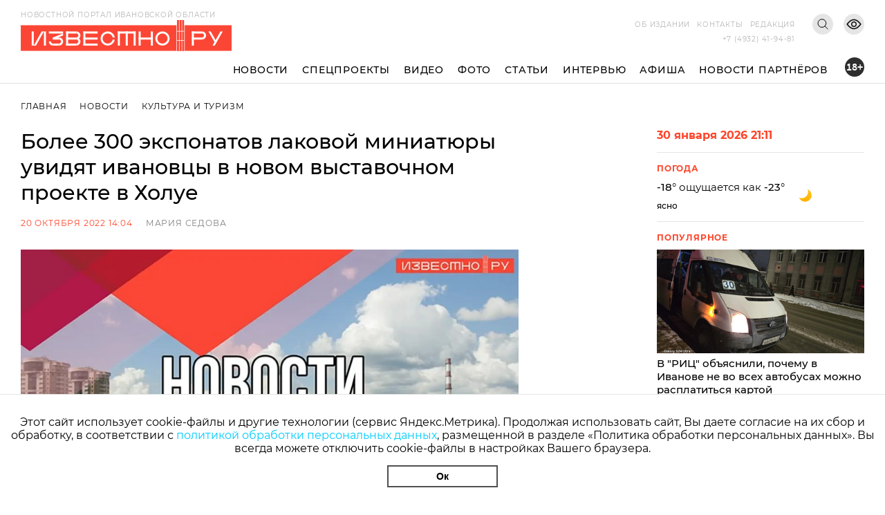

--- FILE ---
content_type: text/html; charset=utf-8
request_url: https://i3vestno.ru/news/2022/10/20/bole_30_eksponatov_lakovoy_miniatyury_uvidyat_ivanovcy_v_novom_vystavochnom_proekte_v_holue
body_size: 9702
content:
<!DOCTYPE html>
<html lang="ru">
<head>
    <meta charset="utf-8" />
    <meta name="viewport" content="width=device-width, initial-scale=1.0" />
    <link rel="apple-touch-icon" sizes="180x180" href="/apple-touch-icon.png">
<link rel="icon" type="image/png" sizes="32x32" href="/favicon-32x32.png">
<link rel="icon" type="image/png" sizes="16x16" href="/favicon-16x16.png">
<link rel="manifest" href="/site.webmanifest">
<link rel="mask-icon" href="/safari-pinned-tab.svg" color="#5bbad5">
<meta name="msapplication-TileColor" content="#da532c">
<meta name="theme-color" content="#ffffff">
    <title>Более 300 экспонатов лаковой миниатюры увидят ивановцы в новом выставочном проекте в Холуе</title>
<meta name="description" content="Более 300 экспонатов лаковой миниатюры увидят ивановцы в новом выставочном проекте в Холуе" />
<link rel="canonical" href="https://i3vestno.ru/news/2022/10/20/bole_30_eksponatov_lakovoy_miniatyury_uvidyat_ivanovcy_v_novom_vystavochnom_proekte_v_holue" />
<link rel="amphtml" href="https://i3vestno.ru/news/2022/10/20/bole_30_eksponatov_lakovoy_miniatyury_uvidyat_ivanovcy_v_novom_vystavochnom_proekte_v_holue/amp" />


    
<meta property="og:type" content="article" />
<meta property="og:title" content="Более 300 экспонатов лаковой миниатюры увидят ивановцы в новом выставочном проекте в Холуе" />
<meta property="og:description" content="Более 300 экспонатов лаковой миниатюры увидят ивановцы в новом выставочном проекте в Холуе" />
<meta property="og:url" content="https://i3vestno.ru/news/2022/10/20/bole_30_eksponatov_lakovoy_miniatyury_uvidyat_ivanovcy_v_novom_vystavochnom_proekte_v_holue" />
<meta property="og:image" content="https://i3vestno.ru/images/news_stub.jpg" />
<link type="image/jpeg" rel="image_src" href="https://i3vestno.ru/images/news_stub.jpg" />

    <link rel="stylesheet" href="/css/font-awesome.css">
    <link rel="stylesheet" href="/css/slick.css" />
    <link rel="stylesheet" href="/css/lightgallery.css" />
    <link rel="stylesheet" href="/css/site.css?v=ZgDJ4SKhSEukSXmSU0aceZWy_7Pv5fzZaK5S7wVz9V0" />
    <link rel="stylesheet" href="/css/bvi.min.css" />
</head>
<body>
    <div class="above_header_banner">
        
    </div>
    <header class="header">
        <form class="content_width search_form" method="post" action="/search">
            <input class="search_form_input" name="query" type="text" placeholder="Поиск по сайту" required />
            <button class="search_form_button" type="submit">Поиск</button>
        </form>
        <div class="content_width header_content">
            <a class="header_logo_block" href="/">
                <img src="/images/logo.svg" alt="Известно лого" />
                <span class="header_logo_name">Новостной портал Ивановской области</span>
            </a>
            <div class="header_mobile_age_rating">18+</div>
            <div class="header_right_block">
                <div class="header_top_right_block">
                    <nav class="header_top_right_menu">
                        <a class="header_top_right_menu_item" href="/about">Об издании</a>
                        <a class="header_top_right_menu_item" href="/contacts">Контакты</a>
                        <a class="header_top_right_menu_item" href="/edition">Редакция</a>
                    </nav>
                    <button class="header_top_right_search_button bvi-no-styles" type="button"></button>
                    <button class="header_low_vision_button bvi-open"><img src="/images/eye-show-svgrepo-com 1.png" /></button>
                    <button class="menu_button" onclick="toggleMenu()">
                        <div class="menu_button_line_1"></div>
                        <div class="menu_button_line_2"></div>
                        <div class="menu_button_line_3"></div>
                    </button>
                    <div class="header_top_right_phone_container">
                        <a class="header_top_right_phone" href="tel:+74932419481">
                            +7 (4932) 41-94-81
                        </a>
                    </div>
                </div>
            </div>
            <div class="header_bottom_block">
                <nav class="header_bottom_right_menu">
                    <a class="header_bottom_right_menu_item" href="/news">Новости</a>
                    <a class="header_bottom_right_menu_item" href="/special_projects">Спецпроекты</a>
                    <a class="header_bottom_right_menu_item" href="/videos">Видео</a>
                    <a class="header_bottom_right_menu_item" href="/photos">Фото</a>
                    <a class="header_bottom_right_menu_item" href="/articles">Статьи</a>
                    <a class="header_bottom_right_menu_item" href="/interviews">Интервью</a>
                    <a class="header_bottom_right_menu_item" href="/posters">Афиша</a>
                    <a class="header_bottom_right_menu_item" href="/companynews">Новости партнёров</a>
                    <div class="mobile_secondary_menu">
                        <a class="header_top_right_menu_item" href="/about">Об издании</a>
                        <a class="header_top_right_menu_item" href="/contacts">Контакты</a>
                        <a class="header_top_right_menu_item" href="/edition">Редакция</a>
                    </div>
                </nav>
                <div class="header_bottom_right_age_rating">18+</div>
            </div>
        </div>
        <div class="header_reading_progress_bar"></div>
    </header>
    <main role="main">
        
        <div class="content_width" style="display:flex">
            <section class="main_page_date_block mobile">
                30 января 2026 21:11
            </section>
            <section class="weather_block mobile">
                <header class="column_block_header">
                    Погода
                </header>
                <div class="weather_block_info">
                    <span class="weather_temperature"></span>°
                </div>
                <img class="weather_image" src="" alt="Погода" />
                <div class="header_mobile_age_rating_2">18+</div>
            </section>
        </div>
        <section class="page_body">
    <div class="content_width">
        <section class="breadcrumbs">
            <a class="breadcrumb_item" href="/">Главная</a>
            <a class="breadcrumb_item" href="/news">Новости</a>
            <a class="breadcrumb_item" href="/categories/culture">Культура и Туризм</a>
        </section>
        <div class="news_body">
            <section class="news_content">
                <header class="news_header"><h1>Более 300 экспонатов лаковой миниатюры увидят ивановцы в новом выставочном проекте в Холуе</h1></header>
                <section class="news_info">
                    <span class="news_info_datetime">20 октября 2022 14:04</span>
                        <a class="news_info_author" href="/authors/mariya_sedova">Мария Седова</a>
                </section>
                <div class="news_image">
                    <img src="https://imagecdn.ru/width?width=1200&amp;tryconverttowebp=true&amp;alias=i3vestno.ru/images/news_stub.jpg" />
                </div>
                <p class="news_image_copyright">Фото: ВКонтакте</p>
                <article class="news_text">
                    <p>Музей холуйского искусства в пятницу, 21 октября, в 12:00 представит выставочный проект &quot;Лаковая миниатюра&quot;, выставка приурочена к Году культурного наследия народов России, <a href="https://vk.com/wall-70358319_11402">сообщает</a> департамент культуры и туризма Ивановской области. В экспозицию вошли более 300 экспонатов.</p>

<p>Проект &quot;Лаковая миниатюра&quot;&nbsp;покажет развитие промыслов в одном из центров иконописи и лаковой миниатюры России, начиная с XVIII века до современности. Выставка будет работать до 9 декабря 2022 года.</p>

<p>&quot;На выставке будет представлена лаковая миниатюра Холуя от основоположников промысла до современных работ, храмовые иконы XVIII&ndash;XXI веков, расхожие иконы XIX века, храмовая скульптура XVIII&ndash;XIX веков, рисунки учеников иконописной школы XIX века, иконы, прошедшие реставрацию с фото до реставрации. Впервые будут представлены фотографии росписей храмов, выполненных холуйскими иконописцами по всему миру&quot;,&nbsp;&ndash;&nbsp;говорится в сообщении.&nbsp;</p>

<p>Также на открытии пройдет концерт с участием заслуженной артистки Республики Молдова, лауреата международных конкурсов Светланы Мареевой.</p>

<p>Выставочный проект пройдет при финансовой поддержке Министерства культуры Российской Федерации, правительства Ивановской области и Государственного Российского Дома народного творчества имени Поленова.</p>

<p>Известно.ру <a href="https://i3vestno.ru/novosti/-302064/amp">писал</a>, что&nbsp;семь предприятий народных художественных промыслов из Ивановской области представили&nbsp;свои изделия на XXXI Всероссийской выставке-ярмарке &quot;Ладья. Весенняя фантазия &ndash; 2022&quot;.</p>
                </article>
                

                	<section class="news_tags_block">
		<span class="news_tag_label">Теги:</span>
			<a class="news_tag" href="/tags/istoriya">история</a>
			<a class="news_tag" href="/tags/blagoustroystvo">благоустройство</a>
			<a class="news_tag" href="/tags/obshchestvo">общество</a>
			<a class="news_tag" href="/tags/obshchestvo">общество</a>
			<a class="news_tag" href="/tags/kultura">культура</a>
			<a class="news_tag" href="/tags/kultura">культура</a>
	</section>

                <section class="social_share_block">
                    <span class="social_share_block_text">Поделиться в социальных сетях</span>
                    
<a class="social_share_link" href="https://vk.com/share.php?url=https://i3vestno.ru/news/2022/10/20/bole_30_eksponatov_lakovoy_miniatyury_uvidyat_ivanovcy_v_novom_vystavochnom_proekte_v_holue"><span class="fa fa-vk"></span></a>
<a class="social_share_link" href="https://connect.ok.ru/offer?url=https://i3vestno.ru/news/2022/10/20/bole_30_eksponatov_lakovoy_miniatyury_uvidyat_ivanovcy_v_novom_vystavochnom_proekte_v_holue"><span class="fa fa-odnoklassniki"></span></a>
                </section>
            </section>
            
<aside class="news_aside">
	<section class="main_page_date_block">
		30 января 2026 21:11
	</section>
	<section class="weather_block">
		<header class="column_block_header">
			Погода
		</header>
		<div class="weather_block_info">
			<span class="weather_temperature_line"><span class="weather_temperature"></span>° ощущается как <span class="weather_temperature_feels_like"></span>°</span>
			<span class="weather_condition"></span>
		</div>
		<img class="weather_image" src="" />
	</section>
	
	
	<header class="column_block_header">
	Популярное
</header>
	<section class="main_page_news_item">
		<a href="/news/2026/01/26/v_ric_obyasnili_pochemu_v_ivanove_ne_vo_vseh_avtobusah_mozhno_rasplatitsya_kartoy">
			<div class="main_page_news_item_image">
				<img class="lozad" data-src="https://imagecdn.ru/crop?width=400&amp;height=200&amp;tryconverttowebp=true&amp;alias=i3vestno.ru/images/2026/01/22/4ba1361aaf624bb0ab6720996ac7b42e.jpg" src="https://imagecdn.ru/crop?width=400&amp;height=200&amp;lqip=true&amp;tryconverttowebp=true&amp;alias=i3vestno.ru/images/2026/01/22/4ba1361aaf624bb0ab6720996ac7b42e.jpg" alt="В &quot;РИЦ&quot; объяснили, почему в Иванове не во всех автобусах можно расплатиться картой" />
			</div>
			В &quot;РИЦ&quot; объяснили, почему в Иванове не во всех автобусах можно расплатиться картой
		</a>
		<span class="datetime">26.01.2026 13:01</span>
	</section>
	<section class="main_page_news_item">
		<a href="/news/2026/01/29/anomalnye_morozy_vernutsya_v_ivanovskuyu_oblast_na_pyat_sutok_s_30_yanvarya_">
			<div class="main_page_news_item_image">
				<img class="lozad" data-src="https://imagecdn.ru/crop?width=400&amp;height=200&amp;tryconverttowebp=true&amp;alias=i3vestno.ru/images/2026/01/29/aebdc7d454a34bb4824ba9cdb9572cb0.jpeg" src="https://imagecdn.ru/crop?width=400&amp;height=200&amp;lqip=true&amp;tryconverttowebp=true&amp;alias=i3vestno.ru/images/2026/01/29/aebdc7d454a34bb4824ba9cdb9572cb0.jpeg" alt="Аномальные морозы вернутся в Ивановскую область на пять суток с 30 января " />
			</div>
			Аномальные морозы вернутся в Ивановскую область на пять суток с 30 января 
		</a>
		<span class="datetime">29.01.2026 14:27</span>
	</section>
	<section class="main_page_news_item">
		<a href="/news/2026/01/25/pochti_15_000_zhiteley_ivanovskoy_oblasti_iskali_dopolnitelnyy_dohod_v_2025_godu_">
			<div class="main_page_news_item_image">
				<img class="lozad" data-src="https://imagecdn.ru/crop?width=400&amp;height=200&amp;tryconverttowebp=true&amp;alias=i3vestno.ru/images/2026/01/23/fb79fb452ba24d388893f997c3f5cbb8.jpeg" src="https://imagecdn.ru/crop?width=400&amp;height=200&amp;lqip=true&amp;tryconverttowebp=true&amp;alias=i3vestno.ru/images/2026/01/23/fb79fb452ba24d388893f997c3f5cbb8.jpeg" alt="Почти 15 000 жителей Ивановской области искали дополнительный доход в 2025 году " />
			</div>
			Почти 15 000 жителей Ивановской области искали дополнительный доход в 2025 году 
		</a>
		<span class="datetime">25.01.2026 19:02</span>
	</section>
	<section class="main_page_news_item">
		<a href="/news/2026/01/16/ivanovskiy_student_medik_spas_zhizn_cheloveka_stav_donorom_kostnogo_mozga">
			<div class="main_page_news_item_image">
				<img class="lozad" data-src="https://imagecdn.ru/crop?width=400&amp;height=200&amp;tryconverttowebp=true&amp;alias=i3vestno.ru/images/2026/01/16/94a6731a0c9949bf87d1e76bae4c0ab6.jpg" src="https://imagecdn.ru/crop?width=400&amp;height=200&amp;lqip=true&amp;tryconverttowebp=true&amp;alias=i3vestno.ru/images/2026/01/16/94a6731a0c9949bf87d1e76bae4c0ab6.jpg" alt="Ивановский студент-медик спас жизнь человека, став донором костного мозга" />
			</div>
			Ивановский студент-медик спас жизнь человека, став донором костного мозга
		</a>
		<span class="datetime">16.01.2026 10:26</span>
	</section>
	<section class="main_page_news_item">
		<a href="/news/2026/01/23/_dipos_investiruet_2_3_mlrd_rubley_v_novoe_proizvodstvo_v_ivanovskoy_oblasti">
			<div class="main_page_news_item_image">
				<img class="lozad" data-src="https://imagecdn.ru/crop?width=400&amp;height=200&amp;tryconverttowebp=true&amp;alias=i3vestno.ru/images/2026/01/23/56cf14b5443e4e4cad47ca7e0142598d.jpeg" src="https://imagecdn.ru/crop?width=400&amp;height=200&amp;lqip=true&amp;tryconverttowebp=true&amp;alias=i3vestno.ru/images/2026/01/23/56cf14b5443e4e4cad47ca7e0142598d.jpeg" alt="&quot;ДиПОС&quot; инвестирует 2,3 млрд рублей в новое производство в Ивановской области" />
			</div>
			&quot;ДиПОС&quot; инвестирует 2,3 млрд рублей в новое производство в Ивановской области
		</a>
		<span class="datetime">23.01.2026 13:21</span>
	</section>
	<section class="main_page_news_item">
		<a href="/news/2026/01/16/gde_kupatsya_na_kreshchenie_gospodne_2026_goda_v_ivanovskoy_oblasti_adresa_kupeley">
			<div class="main_page_news_item_image">
				<img class="lozad" data-src="https://imagecdn.ru/crop?width=400&amp;height=200&amp;tryconverttowebp=true&amp;alias=i3vestno.ru/images/2026/01/16/9510f5074f554d09aaaf2b8f20428d9a.jpeg" src="https://imagecdn.ru/crop?width=400&amp;height=200&amp;lqip=true&amp;tryconverttowebp=true&amp;alias=i3vestno.ru/images/2026/01/16/9510f5074f554d09aaaf2b8f20428d9a.jpeg" alt="Где купаться на Крещение Господне 2026 года в Ивановской области: адреса купелей" />
			</div>
			Где купаться на Крещение Господне 2026 года в Ивановской области: адреса купелей
		</a>
		<span class="datetime">16.01.2026 14:12</span>
	</section>

</aside>


        </div>
    </div>
    	<section class="tag_content_block">
		<div class="content_width">
			<div class="tag_content_wrapper">
				<header class="vertical_header">Смотрите также</header>
				<div class="tag_content_list">
						<section class="tag_content">
							<a class="tag_content_link" href="/news/2026/01/30/v_ivanove_proshel_vecher_pamyati_zhertv_holokosta">В Иванове прошел вечер памяти жертв Холокоста</a>
							<span class="datetime">30 января 16:07</span>
						</section>
						<section class="tag_content">
							<a class="tag_content_link" href="/news/2026/01/28/u_doma_muzeya_prorokova_v_ivanove_poyavilos_ohrannoe_obyazatelstvo">У Дома-музея Пророкова в Иванове появилось охранное обязательство</a>
							<span class="datetime">28 января 10:38</span>
						</section>
						<section class="tag_content">
							<a class="tag_content_link" href="/news/2026/01/27/turnir_po_pankrationu_v_kineshme_posvyatili_snyatiyu_blokady_leningrada">Турнир по панкратиону в Кинешме посвятили снятию блокады Ленинграда</a>
							<span class="datetime">27 января 16:40</span>
						</section>
						<section class="tag_content">
							<a class="tag_content_link" href="/news/2026/01/27/v_ivanovskoy_oblasti_prohodyat_meropriyatiya_k_godovshchine_snyatiya_blokady_leningrada">В Ивановской области проходят мероприятия к годовщине снятия блокады Ленинграда</a>
							<span class="datetime">27 января 16:12</span>
						</section>
						<section class="tag_content">
							<a class="tag_content_link" href="/news/2026/01/27/igroki_svoey_igry_iskali_rodstvo_u_tkachih_rekordsmenok_vinogradovyh_iz_vichugi">Игроки &quot;Своей игры&quot; искали родство у ткачих-рекордсменок Виноградовых из Вичуги</a>
							<span class="datetime">27 января 11:11</span>
						</section>
				</div>
			</div>
		</div>
	</section>

</section>


    </main>
    
    <footer class="footer">
        <div class="footer_container content_width">
            <div class="footer_logo">
                <img src="/images/ivobl.png" />
            </div>
            <div class="footer_main">
                <div class="footer_main_center">
                    <div class="footer_copyright">© Известно.ру </div>
                    <p class="footer_main_text">
                        Копирование материалов без ссылки на сайт запрещено<br />
                        <a href="/termsofuse">Условия использования сайта</a><br />
                        <a href="/policy">Политика обработки персональных данных</a>
                    </p>
                    <section class="footer_social_links">
                        <a class="footer_social_link" target="_blank" href="https://max.ru/i3vestno">
                            <img src="/images/max-logo-red.png" alt="max" />
                        </a>
                        <a class="footer_social_link" target="_blank" href="https://vk.com/i3vestno">
                            <img src="/images/vk2.svg" alt="вконтакте" />
                        </a>
                        <a class="footer_social_link" target="_blank" href="https://my.mail.ru/community/i3vestno">
                            <img src="/images/mr.svg" alt="mail.ru" />
                        </a>
                        <a class="footer_social_link" target="_blank" href="https://ok.ru/i3vestno">
                            <img src="/images/od.svg" alt="одноклассники" />
                        </a>
                        <a class="footer_social_link" target="_blank" href="https://zen.yandex.ru/id/5f561e7dde0f6232deba7a6c">
                            <img src="/images/zen.svg" alt="яндекс дзен" />
                        </a>
                    </section>
                </div>
                <nav class="footer_menu">
                    <a class="footer_menu_link" href="/about">Об издании</a>
                    <a class="footer_menu_link" href="/contacts">Контакты</a>
                    <a class="footer_menu_link" href="/edition">Редакция</a>
                </nav>
                <section class="footer_contacts">
                    <div class="footer_contact_item">
                        <div class="footer_contact_item_name">Подписка</div>
                        <a class="footer_contact_item_link" href="mailto:igpodpiska@bk.ru">igpodpiska@bk.ru</a>
                    </div>
                    <div class="footer_contact_item">
                        <div class="footer_contact_item_name">Email</div>
                        <a class="footer_contact_item_link" href="mailto:ivgazeta@bk.ru">ivgazeta@bk.ru</a>
                    </div>
                    <div class="footer_contact_item">
                        <div class="footer_contact_item_name">Реклама</div>
                        <a class="footer_contact_item_link" href="mailto:igreklama@bk.ru">igreklama@bk.ru</a>
                    </div>
                    <div class="footer_contact_item">
                        <div class="footer_contact_item_name">Телефон</div>
                        <a class="footer_contact_item_link" href="mailto:+74932419481">+7 (4932) 41-94-81</a>
                    </div>
                </section>
                <section class="footer_info">
                    
<div class="editable_html" data-editable-code="ФутерИнформацияТекст">
<p>СМИ: Izvestno.ru. Реестровая запись 08.11.2019 серия ЭЛ № ФС 77 - 77192</p>
<p>Учредитель: БУ &laquo;Ивановские газеты&raquo;. Главный редактор: Кузьмичев А.Е.</p></div>

                </section>
                <div class="footer_bottom_block">
                    <section class="metrika_block">
	<!-- Yandex.Metrika informer -->
	
	<!-- /Yandex.Metrika counter -->
	<!-- Liveinternet informer -->
	
	<!-- /Liveinternet informer -->
</section>

                    <section class="developers_block">
                        <p>
                            Разработка сайта <a href="https://thisislogic.ru" target="_blank" rel="nofollow">thisislogic.ru</a>
                        </p>
                    </section>
                </div>
            </div>
        </div>
    </footer>
    <div id="goTop"></div>
    <div class="cookie_agreement">
        <p class="cookie_agreement_text">Этот сайт использует cookie-файлы и другие технологии (сервис Яндекс.Метрика). Продолжая использовать сайт, Вы даете согласие на их сбор и обработку, в соответствии с <a href="/policy">политикой обработки персональных данных</a>, размещенной в разделе «Политика обработки персональных данных». Вы всегда можете отключить cookie-файлы в настройках Вашего браузера.</p>
        <button class="cookie_ok_button" type="button" onclick="setCookieAgree();">Ок</button>
    </div>
    <script src="/lib/jquery/jquery.min.js"></script>
    <script src="/js/slick.min.js"></script>
    <script src="/js/lightgallery.min.js"></script>
    <script src="/js/jquery.gotop.min.js"></script>
    <script src="https://cdn.jsdelivr.net/npm/lozad/dist/lozad.min.js"></script>
    <script src="/js/cookie.js"></script>
    <script src="/js/bvi.js"></script>
    <script src="/js/site.js?v=akMks5e4yjKxYYtLybkm8UkwZ_TqNJt0HBPcWCsGk-A"></script>
    <script>
        GlobalSettings.bannerInterval = 15000;
    </script>
    
    <script>
        $('.news_gallery').slick({
            variableWidth: true,
            centerMode: false,
            dots: false,
            infinite: false,
            nextArrow: '<div class="right_arrow"><i class="fa fa-arrow-right"></i></div>',
            prevArrow: '<div class="left_arrow"><i class="fa fa-arrow-left"></i></div>'
        });

        $('.news_gallery').each(function () {
            lightGallery(this, { selector: '.news_gallery_item img' });
        });
    </script>

    
    <!-- Yandex.Metrika counter -->
<script type="text/javascript" >
   (function(m,e,t,r,i,k,a){m[i]=m[i]||function(){(m[i].a=m[i].a||[]).push(arguments)};
   m[i].l=1*new Date();
   for (var j = 0; j < document.scripts.length; j++) {if (document.scripts[j].src === r) { return; }}
   k=e.createElement(t),a=e.getElementsByTagName(t)[0],k.async=1,k.src=r,a.parentNode.insertBefore(k,a)})
   (window, document, "script", "https://mc.yandex.ru/metrika/tag.js", "ym");

   ym(56831743, "init", {
        clickmap:true,
        trackLinks:true,
        accurateTrackBounce:true
   });
</script>
<noscript><div><img src="https://mc.yandex.ru/watch/56831743" style="position:absolute; left:-9999px;" alt="" /></div></noscript>
<!-- /Yandex.Metrika counter -->
<!-- Global site tag (gtag.js) - Google Analytics -->

<!-- /Global site tag (gtag.js) - Google Analytics -->
<!-- LiveInternet counter -->
<script>
new Image().src = "https://counter.yadro.ru/hit?r"+
escape(document.referrer)+((typeof(screen)=="undefined")?"":
";s"+screen.width+"*"+screen.height+"*"+(screen.colorDepth?
screen.colorDepth:screen.pixelDepth))+";u"+escape(document.URL)+
";h"+escape(document.title.substring(0,150))+
";"+Math.random();</script>
<!-- /LiveInternet counter -->
<!-- MailRu counter -->
<script type="text/javascript">
var _tmr = window._tmr || (window._tmr = []);
_tmr.push({id: "3159346", type: "pageView", start: (new Date()).getTime()});
(function (d, w, id) {
  if (d.getElementById(id)) return;
  var ts = d.createElement("script"); ts.type = "text/javascript"; ts.async = true; ts.id = id;
  ts.src = "https://top-fwz1.mail.ru/js/code.js";
  var f = function () {var s = d.getElementsByTagName("script")[0]; s.parentNode.insertBefore(ts, s);};
  if (w.opera == "[object Opera]") { d.addEventListener("DOMContentLoaded", f, false); } else { f(); }
})(document, window, "tmr-code");
</script>
<noscript><div><img src="https://top-fwz1.mail.ru/counter?id=3159346;js=na" style="position:absolute;left:-9999px;" alt="Top.Mail.Ru" /></div></noscript>
<!-- /MailRu counter -->

</body>
</html>
